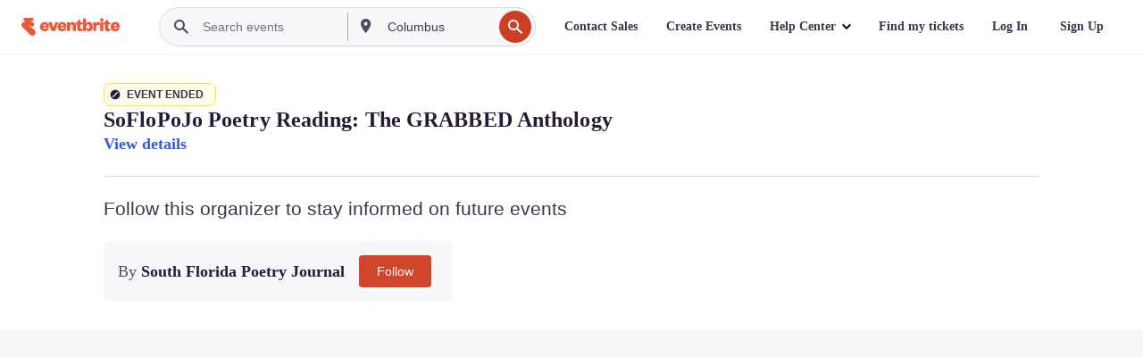

--- FILE ---
content_type: text/javascript; charset=utf-8
request_url: https://app.link/_r?sdk=web2.86.5&branch_key=key_live_epYrpbv3NngOvWj47OM81jmgCFkeYUlx&callback=branch_callback__0
body_size: 74
content:
/**/ typeof branch_callback__0 === 'function' && branch_callback__0("1543020636289013271");